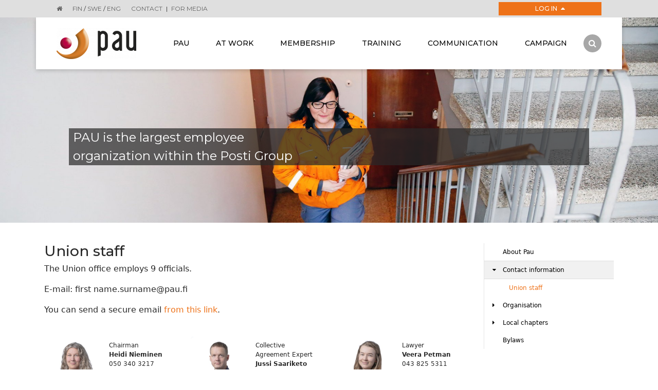

--- FILE ---
content_type: text/html; charset=UTF-8
request_url: https://www.pau.fi/en/pau/contact-information/union-staff.html
body_size: 5832
content:
<!doctype html>
<html lang="en">
	<head>
		<meta charset="utf-8">
		<meta name="viewport" content="width=device-width, initial-scale=1, shrink-to-fit=no">
		
		<link rel="stylesheet" href="https://www.pau.fi/media/layout/live/css/main.css">

		<script defer src="https://www.pau.fi/media/layout/live/js/main.js"></script>


		<title>Union staff - www.pau.fi</title>            
		<meta name="description" content="">

						<meta property="og:title" content="Union staff - www.pau.fi">
		<meta property="og:type" content="article">
		<meta property="og:url" content="https://www.pau.fi/en/pau/contact-information/union-staff.html">
		<meta property="og:description" content="">
						
		<meta http-equiv="Content-Type" content="text/html; charset=UTF-8" />
<link rel="canonical" href="https://www.pau.fi/en/pau/contact-information/union-staff.html" />
<link rel="alternate" href="https://www.pau.fi/pau/yhteystiedot/henkilokunta.html" hreflang="fi">
<link rel="alternate" href="https://www.pau.fi/sv/pau/kontaktuppgifter/forbundets-personal.html" hreflang="sv">
<link rel="alternate" href="https://www.pau.fi/en/pau/contact-information/union-staff.html" hreflang="en">
<link rel="alternate" href="https://www.pau.fi/pau/yhteystiedot/henkilokunta.html" hreflang="x-default">

		<meta name="google-site-verification" content="WhbVJC23bwtR6BLZfP2vm9omQvSa0utqVv0bMRD0Kno" />

	</head>

<body>
		<div class="sticky-footer">
		<div class="bg-grey pos-relative z-10">
	<div class="container px-3 px-sm-5">
		<div class="font-monts text-center text-lg-left">
			<div class="py-2 mr-3 d-inline-block font-size-xs">
				<a class="text-grey" href="https://www.pau.fi/en"><i class="fa fa-home" aria-hidden="true"></i></a>
			</div>
			<div class="py-2 mr-3 d-inline-block font-size-xs">
								<a class="text-grey" href="/">FIN</a> /
												<a class="text-grey" href="https://www.pau.fi/sv">SWE</a> /
												<span class="text-grey">ENG</span>
							</div>
			<div class="py-2 mr-3 d-inline-block font-size-xs">
				<a class="text-grey text-uppercase" href="https://www.pau.fi/en/pau/contact-information.html">Contact</a>
				<span class="px-1">|</span>
				<a class="text-grey text-uppercase" href="https://www.pau.fi/en/communication/for-media.html">For media</a>
			</div>
							
<div class="pos-relative d-lg-inline-block float-lg-right minw-200p">
	<a href="#loginbtn" class="col-12 col-lg-auto mt-1 mb-2 my-lg-1 py-1 px-3 w-100 text-center d-inline-block font-size-xs font-weight-medium text-uppercase bg-primary text-white link-hover-white login-drop collapsed" data-toggle="collapse">
		Log in
		<i class="pl-1 fa fa-caret-up font-size-sm" aria-hidden="true"></i>
		<i class="pl-1 fa fa-caret-down font-size-sm" aria-hidden="true"></i>
	</a>
	<div class="neg-mt-2 neg-mt-lg-1 w-100 collapse logbox-shadow bg-white pos-absolute-top-100" id="loginbtn">
		<div class="p-3">
			<div class="font-size-sm font-weight-medium">
				<div id="login-wrapper">
					<div class="card border-0">
						<a class="text-black text-uppercase" href="https://tunnistus.avoine.fi/sso-login/?service=pau-jasensivut&return=https://www.pau.fi/pau.html">Member pages</a>
						
								<form action="https://www.pau.fi/en/pau.html" method="post" class="login" id="login663">
								 
								
								</form>
							
					</div>
					<div class="card border-0">
						<a class="text-black text-uppercase" href="https://easiointi.pau.fi/">Member services</a>
					</div>
				</div>
			</div>
			<hr class="primary">
			<div class="font-size-xs">
				<div><a class="text-black" href="https://www.pau.fi/en/membership/electronic-membership.html">Instructions for logging in</a></div>
				<div><a class="text-black" href="https://www.pau.fi/en/membership/electronic-membership/problems-of-signing-up.html">Issues with logging in?</a></div>
			</div>
		</div>
	</div>
</div>

<script type="text/javascript">
function loginFocus663() { var form = document.getElementById("login663"); if (!form) return false; var inputs = form.getElementsByTagName("input"); if (0 == inputs.length) return false; for (var i = 0, l = inputs.length; i < l; i++) { if (inputs[i].name == "username") { inputs[i].focus(); return true; } } return false; }
document.addEventListener("DOMContentLoaded", loginFocus663);
</script>
					</div>
	</div>
</div>
<div class="container px-0">
	<nav class="navbar navbar-toggleable-md navbar-light bg-white py-2 px-3 px-sm-4 px-xl-5 py-lg-0 w-100">
		<div class="pos-relative">
			<button class="px-0 navbar-toggler navbar-toggler-right collapsed center-y" type="button" data-toggle="collapse" data-target="#navbarCollapse" aria-controls="navbarCollapse" aria-expanded="false" aria-label="Toggle navigation">
				<span class="nav-btn-line top-line"></span>
				<span class="nav-btn-line middle-line"></span>
				<span class="mb-0 nav-btn-line bottom-line"></span>
			</button>	
			<a class="navbar-brand mr-5 mr-lg-4 mr-xl-5" href="https://www.pau.fi/en/pau.html">
									<img src="https://www.pau.fi/media/layout/img/cache/pau-logo-200x60.png">							</a>
		</div>
		<div class="collapse navbar-collapse pl-lg-3 bg-white" id="navbarCollapse">
												
<ul class="navbar-nav bg-white mr-auto w-100 d-flex justify-content-between text-center">

	
	<li class="nav-item pos-relative font-monts hidden-md-down active-navlink">	
	
		
		<a target="_top" class="px-2 px-xl-3 py-2 py-lg-5 link-hover-black text-uppercase font-weight-medium font-size-sm content-none nav-link" href="https://www.pau.fi/en/pau.html">
		
			Pau
		
		</a>
		
		
		<div class="mt-0 dropdown-menu d-lg-block text-center text-lg-left border-0 rounded-0" aria-labelledby="dropdown1">
			
	
		<a target="_top" class="px-2 px-xl-3 link-hover-black nav-link dropdown-item font-size-sm white-space-normal white-space-lg-nowrap" href="https://www.pau.fi/en/pau/about-pau.html">About Pau</a>

	
		<a target="_top" class="px-2 px-xl-3 link-hover-black nav-link dropdown-item font-size-sm white-space-normal white-space-lg-nowrap" href="https://www.pau.fi/en/pau/contact-information.html">Contact information</a>

	
		<a target="_top" class="px-2 px-xl-3 link-hover-black nav-link dropdown-item font-size-sm white-space-normal white-space-lg-nowrap" href="https://www.pau.fi/en/pau/organisation.html">Organisation</a>

	
		<a target="_top" class="px-2 px-xl-3 link-hover-black nav-link dropdown-item font-size-sm white-space-normal white-space-lg-nowrap" href="https://www.pau.fi/en/pau/local-chapters.html">Local chapters</a>

	
		<a target="_top" class="px-2 px-xl-3 link-hover-black nav-link dropdown-item font-size-sm white-space-normal white-space-lg-nowrap" href="https://www.pau.fi/en/pau/bylaws.html">Bylaws</a>

		</div>
		
		
	</li>
	
	
	
	<li class="nav-item pos-relative font-monts hidden-lg-up active-navlink">	
	
		
		<a target="_top" class="px-2 px-xl-3 py-2 py-lg-5 link-hover-black text-uppercase font-weight-medium font-size-sm content-none nav-link" href="https://www.pau.fi/en/pau.html">
		
			Pau
		
		</a>
		<a class="pl-3 pr-2 px-xl-3 py-2 py-lg-5 h-37p dropdown-toggle content-none bg-white link-hover-black text-primary pos-absolute-top-right nav-link" href="#navbarCollapse1" data-toggle="collapse">
			<i class="fa fa-plus font-size-lg d-inline-block" aria-hidden="true"></i>
			<i class="fa fa-minus font-size-lg d-none" aria-hidden="true"></i>
		</a>
		
		
		<div class="mt-0 js-navbar-submenu-collapse text-center text-lg-left border-0 rounded-0 collapse" aria-labelledby="dropdown1" id="navbarCollapse1">
			<div class="py-2">
				
	
		<a target="_top" class="px-2 px-xl-3 link-hover-black nav-link dropdown-item font-size-sm white-space-normal white-space-lg-nowrap" href="https://www.pau.fi/en/pau/about-pau.html">About Pau</a>

	
		<a target="_top" class="px-2 px-xl-3 link-hover-black nav-link dropdown-item font-size-sm white-space-normal white-space-lg-nowrap" href="https://www.pau.fi/en/pau/contact-information.html">Contact information</a>

	
		<a target="_top" class="px-2 px-xl-3 link-hover-black nav-link dropdown-item font-size-sm white-space-normal white-space-lg-nowrap" href="https://www.pau.fi/en/pau/organisation.html">Organisation</a>

	
		<a target="_top" class="px-2 px-xl-3 link-hover-black nav-link dropdown-item font-size-sm white-space-normal white-space-lg-nowrap" href="https://www.pau.fi/en/pau/local-chapters.html">Local chapters</a>

	
		<a target="_top" class="px-2 px-xl-3 link-hover-black nav-link dropdown-item font-size-sm white-space-normal white-space-lg-nowrap" href="https://www.pau.fi/en/pau/bylaws.html">Bylaws</a>

			</div>
		</div>
		
		
	</li>
	

	
	<li class="nav-item pos-relative font-monts hidden-md-down">	
	
		
		<a target="_top" class="px-2 px-xl-3 py-2 py-lg-5 link-hover-black text-uppercase font-weight-medium font-size-sm content-none nav-link" href="https://www.pau.fi/en/at-work.html">
		
			At work
		
		</a>
		
		
		<div class="mt-0 dropdown-menu d-lg-block text-center text-lg-left border-0 rounded-0" aria-labelledby="dropdown2">
			
	
		<a target="_top" class="px-2 px-xl-3 link-hover-black nav-link dropdown-item font-size-sm white-space-normal white-space-lg-nowrap" href="https://www.pau.fi/en/at-work/problems-at-work.html">Problems at work?</a>

	
		<a target="_top" class="px-2 px-xl-3 link-hover-black nav-link dropdown-item font-size-sm white-space-normal white-space-lg-nowrap" href="https://www.pau.fi/en/at-work/the-collective-labour-agreements.html">The collective labour agreements</a>

	
		<a target="_top" class="px-2 px-xl-3 link-hover-black nav-link dropdown-item font-size-sm white-space-normal white-space-lg-nowrap" href="https://www.pau.fi/en/at-work/labour-union-representation.html">Labour union representation</a>

	
		<a target="_top" class="px-2 px-xl-3 link-hover-black nav-link dropdown-item font-size-sm white-space-normal white-space-lg-nowrap" href="https://www.pau.fi/en/at-work/shop-stewards.html">Shop stewards</a>

	
		<a target="_top" class="px-2 px-xl-3 link-hover-black nav-link dropdown-item font-size-sm white-space-normal white-space-lg-nowrap" href="https://www.pau.fi/en/at-work/occupational-safety.html">Occupational safety</a>

	
		<a target="_top" class="px-2 px-xl-3 link-hover-black nav-link dropdown-item font-size-sm white-space-normal white-space-lg-nowrap" href="https://www.pau.fi/en/at-work/health-and-safety-representatives.html">Health and safety representatives</a>

	
		<a target="_top" class="px-2 px-xl-3 link-hover-black nav-link dropdown-item font-size-sm white-space-normal white-space-lg-nowrap" href="https://www.pau.fi/en/at-work/life-assurance.html">Life Assurance</a>

	
		<a target="_top" class="px-2 px-xl-3 link-hover-black nav-link dropdown-item font-size-sm white-space-normal white-space-lg-nowrap" href="https://www.pau.fi/en/at-work/internationalism.html">Internationalism</a>

		</div>
		
		
	</li>
	
	
	
	<li class="nav-item pos-relative font-monts hidden-lg-up">	
	
		
		<a target="_top" class="px-2 px-xl-3 py-2 py-lg-5 link-hover-black text-uppercase font-weight-medium font-size-sm content-none nav-link" href="https://www.pau.fi/en/at-work.html">
		
			At work
		
		</a>
		<a class="pl-3 pr-2 px-xl-3 py-2 py-lg-5 h-37p dropdown-toggle content-none bg-white link-hover-black text-primary pos-absolute-top-right nav-link" href="#navbarCollapse2" data-toggle="collapse">
			<i class="fa fa-plus font-size-lg d-inline-block" aria-hidden="true"></i>
			<i class="fa fa-minus font-size-lg d-none" aria-hidden="true"></i>
		</a>
		
		
		<div class="mt-0 js-navbar-submenu-collapse text-center text-lg-left border-0 rounded-0 collapse" aria-labelledby="dropdown2" id="navbarCollapse2">
			<div class="py-2">
				
	
		<a target="_top" class="px-2 px-xl-3 link-hover-black nav-link dropdown-item font-size-sm white-space-normal white-space-lg-nowrap" href="https://www.pau.fi/en/at-work/problems-at-work.html">Problems at work?</a>

	
		<a target="_top" class="px-2 px-xl-3 link-hover-black nav-link dropdown-item font-size-sm white-space-normal white-space-lg-nowrap" href="https://www.pau.fi/en/at-work/the-collective-labour-agreements.html">The collective labour agreements</a>

	
		<a target="_top" class="px-2 px-xl-3 link-hover-black nav-link dropdown-item font-size-sm white-space-normal white-space-lg-nowrap" href="https://www.pau.fi/en/at-work/labour-union-representation.html">Labour union representation</a>

	
		<a target="_top" class="px-2 px-xl-3 link-hover-black nav-link dropdown-item font-size-sm white-space-normal white-space-lg-nowrap" href="https://www.pau.fi/en/at-work/shop-stewards.html">Shop stewards</a>

	
		<a target="_top" class="px-2 px-xl-3 link-hover-black nav-link dropdown-item font-size-sm white-space-normal white-space-lg-nowrap" href="https://www.pau.fi/en/at-work/occupational-safety.html">Occupational safety</a>

	
		<a target="_top" class="px-2 px-xl-3 link-hover-black nav-link dropdown-item font-size-sm white-space-normal white-space-lg-nowrap" href="https://www.pau.fi/en/at-work/health-and-safety-representatives.html">Health and safety representatives</a>

	
		<a target="_top" class="px-2 px-xl-3 link-hover-black nav-link dropdown-item font-size-sm white-space-normal white-space-lg-nowrap" href="https://www.pau.fi/en/at-work/life-assurance.html">Life Assurance</a>

	
		<a target="_top" class="px-2 px-xl-3 link-hover-black nav-link dropdown-item font-size-sm white-space-normal white-space-lg-nowrap" href="https://www.pau.fi/en/at-work/internationalism.html">Internationalism</a>

			</div>
		</div>
		
		
	</li>
	

	
	<li class="nav-item pos-relative font-monts hidden-md-down">	
	
		
		<a target="_top" class="px-2 px-xl-3 py-2 py-lg-5 link-hover-black text-uppercase font-weight-medium font-size-sm content-none nav-link" href="https://www.pau.fi/en/membership.html">
		
			Membership
		
		</a>
		
		
		<div class="mt-0 dropdown-menu d-lg-block text-center text-lg-left border-0 rounded-0" aria-labelledby="dropdown3">
			
	
		<a target="_top" class="px-2 px-xl-3 link-hover-black nav-link dropdown-item font-size-sm white-space-normal white-space-lg-nowrap" href="https://www.pau.fi/en/membership/get-a-20-e2-82-ac-gift-card.html">Get a 20 € gift card</a>

	
		<a target="_top" class="px-2 px-xl-3 link-hover-black nav-link dropdown-item font-size-sm white-space-normal white-space-lg-nowrap" href="https://www.pau.fi/en/membership/become-a-member.html">Become a member</a>

	
		<a target="_top" class="px-2 px-xl-3 link-hover-black nav-link dropdown-item font-size-sm white-space-normal white-space-lg-nowrap" href="https://www.pau.fi/en/membership/membership-benefits.html">Membership benefits</a>

	
		<a target="_top" class="px-2 px-xl-3 link-hover-black nav-link dropdown-item font-size-sm white-space-normal white-space-lg-nowrap" href="https://www.pau.fi/en/membership/membership-card.html">Membership card</a>

	
		<a target="_top" class="px-2 px-xl-3 link-hover-black nav-link dropdown-item font-size-sm white-space-normal white-space-lg-nowrap" href="https://www.pau.fi/en/membership/membership-fees.html">Membership fees</a>

	
		<a target="_top" class="px-2 px-xl-3 link-hover-black nav-link dropdown-item font-size-sm white-space-normal white-space-lg-nowrap" href="https://www.pau.fi/en/membership/self-paying-member.html">Self-paying member</a>

	
		<a target="_top" class="px-2 px-xl-3 link-hover-black nav-link dropdown-item font-size-sm white-space-normal white-space-lg-nowrap" href="https://www.pau.fi/en/membership/exemption-from-paying-the-membership-fee.html">Exemption from paying the membership fee</a>

	
		<a target="_top" class="px-2 px-xl-3 link-hover-black nav-link dropdown-item font-size-sm white-space-normal white-space-lg-nowrap" href="https://www.pau.fi/en/membership/electronic-membership.html">Electronic membership</a>

		</div>
		
		
	</li>
	
	
	
	<li class="nav-item pos-relative font-monts hidden-lg-up">	
	
		
		<a target="_top" class="px-2 px-xl-3 py-2 py-lg-5 link-hover-black text-uppercase font-weight-medium font-size-sm content-none nav-link" href="https://www.pau.fi/en/membership.html">
		
			Membership
		
		</a>
		<a class="pl-3 pr-2 px-xl-3 py-2 py-lg-5 h-37p dropdown-toggle content-none bg-white link-hover-black text-primary pos-absolute-top-right nav-link" href="#navbarCollapse3" data-toggle="collapse">
			<i class="fa fa-plus font-size-lg d-inline-block" aria-hidden="true"></i>
			<i class="fa fa-minus font-size-lg d-none" aria-hidden="true"></i>
		</a>
		
		
		<div class="mt-0 js-navbar-submenu-collapse text-center text-lg-left border-0 rounded-0 collapse" aria-labelledby="dropdown3" id="navbarCollapse3">
			<div class="py-2">
				
	
		<a target="_top" class="px-2 px-xl-3 link-hover-black nav-link dropdown-item font-size-sm white-space-normal white-space-lg-nowrap" href="https://www.pau.fi/en/membership/get-a-20-e2-82-ac-gift-card.html">Get a 20 € gift card</a>

	
		<a target="_top" class="px-2 px-xl-3 link-hover-black nav-link dropdown-item font-size-sm white-space-normal white-space-lg-nowrap" href="https://www.pau.fi/en/membership/become-a-member.html">Become a member</a>

	
		<a target="_top" class="px-2 px-xl-3 link-hover-black nav-link dropdown-item font-size-sm white-space-normal white-space-lg-nowrap" href="https://www.pau.fi/en/membership/membership-benefits.html">Membership benefits</a>

	
		<a target="_top" class="px-2 px-xl-3 link-hover-black nav-link dropdown-item font-size-sm white-space-normal white-space-lg-nowrap" href="https://www.pau.fi/en/membership/membership-card.html">Membership card</a>

	
		<a target="_top" class="px-2 px-xl-3 link-hover-black nav-link dropdown-item font-size-sm white-space-normal white-space-lg-nowrap" href="https://www.pau.fi/en/membership/membership-fees.html">Membership fees</a>

	
		<a target="_top" class="px-2 px-xl-3 link-hover-black nav-link dropdown-item font-size-sm white-space-normal white-space-lg-nowrap" href="https://www.pau.fi/en/membership/self-paying-member.html">Self-paying member</a>

	
		<a target="_top" class="px-2 px-xl-3 link-hover-black nav-link dropdown-item font-size-sm white-space-normal white-space-lg-nowrap" href="https://www.pau.fi/en/membership/exemption-from-paying-the-membership-fee.html">Exemption from paying the membership fee</a>

	
		<a target="_top" class="px-2 px-xl-3 link-hover-black nav-link dropdown-item font-size-sm white-space-normal white-space-lg-nowrap" href="https://www.pau.fi/en/membership/electronic-membership.html">Electronic membership</a>

			</div>
		</div>
		
		
	</li>
	

	
	<li class="nav-item pos-relative font-monts hidden-md-down">	
	
		
		<a target="_top" class="px-2 px-xl-3 py-2 py-lg-5 link-hover-black text-uppercase font-weight-medium font-size-sm content-none nav-link" href="https://www.pau.fi/en/training.html">
		
			Training
		
		</a>
		
		
		<div class="mt-0 dropdown-menu d-lg-block text-center text-lg-left border-0 rounded-0" aria-labelledby="dropdown4">
			
	
		<a target="_top" class="px-2 px-xl-3 link-hover-black nav-link dropdown-item font-size-sm white-space-normal white-space-lg-nowrap" href="https://www.pau.fi/en/training/organizational-training.html">Organizational training</a>

	
		<a target="_top" class="px-2 px-xl-3 link-hover-black nav-link dropdown-item font-size-sm white-space-normal white-space-lg-nowrap" href="https://www.pau.fi/en/training/training-for-guardians-of-interest.html">Training for guardians of interest</a>

	
		<a target="_top" class="px-2 px-xl-3 link-hover-black nav-link dropdown-item font-size-sm white-space-normal white-space-lg-nowrap" href="https://www.pau.fi/en/training/courses-by-tsl.html">Courses by TSL</a>

		</div>
		
		
	</li>
	
	
	
	<li class="nav-item pos-relative font-monts hidden-lg-up">	
	
		
		<a target="_top" class="px-2 px-xl-3 py-2 py-lg-5 link-hover-black text-uppercase font-weight-medium font-size-sm content-none nav-link" href="https://www.pau.fi/en/training.html">
		
			Training
		
		</a>
		<a class="pl-3 pr-2 px-xl-3 py-2 py-lg-5 h-37p dropdown-toggle content-none bg-white link-hover-black text-primary pos-absolute-top-right nav-link" href="#navbarCollapse4" data-toggle="collapse">
			<i class="fa fa-plus font-size-lg d-inline-block" aria-hidden="true"></i>
			<i class="fa fa-minus font-size-lg d-none" aria-hidden="true"></i>
		</a>
		
		
		<div class="mt-0 js-navbar-submenu-collapse text-center text-lg-left border-0 rounded-0 collapse" aria-labelledby="dropdown4" id="navbarCollapse4">
			<div class="py-2">
				
	
		<a target="_top" class="px-2 px-xl-3 link-hover-black nav-link dropdown-item font-size-sm white-space-normal white-space-lg-nowrap" href="https://www.pau.fi/en/training/organizational-training.html">Organizational training</a>

	
		<a target="_top" class="px-2 px-xl-3 link-hover-black nav-link dropdown-item font-size-sm white-space-normal white-space-lg-nowrap" href="https://www.pau.fi/en/training/training-for-guardians-of-interest.html">Training for guardians of interest</a>

	
		<a target="_top" class="px-2 px-xl-3 link-hover-black nav-link dropdown-item font-size-sm white-space-normal white-space-lg-nowrap" href="https://www.pau.fi/en/training/courses-by-tsl.html">Courses by TSL</a>

			</div>
		</div>
		
		
	</li>
	

	
	<li class="nav-item pos-relative font-monts hidden-md-down">	
	
		
		<a target="_top" class="px-2 px-xl-3 py-2 py-lg-5 link-hover-black text-uppercase font-weight-medium font-size-sm content-none nav-link" href="https://www.pau.fi/en/communication.html">
		
			Communication
		
		</a>
		
		
		<div class="mt-0 dropdown-menu d-lg-block text-center text-lg-left border-0 rounded-0" aria-labelledby="dropdown5">
			
	
		<a target="_top" class="px-2 px-xl-3 link-hover-black nav-link dropdown-item font-size-sm white-space-normal white-space-lg-nowrap" href="https://www.pau.fi/en/communication/for-media.html">For media</a>

	
		<a target="_top" class="px-2 px-xl-3 link-hover-black nav-link dropdown-item font-size-sm white-space-normal white-space-lg-nowrap" href="https://www.pau.fi/en/communication/news.html">News</a>

	
		<a target="_top" class="px-2 px-xl-3 link-hover-black nav-link dropdown-item font-size-sm white-space-normal white-space-lg-nowrap" href="https://www.pau.fi/en/communication/reitti.html">Reitti</a>

	
		<a target="_top" class="px-2 px-xl-3 link-hover-black nav-link dropdown-item font-size-sm white-space-normal white-space-lg-nowrap" href="https://www.pau.fi/en/communication/postal-services.html">Postal services</a>

		</div>
		
		
	</li>
	
	
	
	<li class="nav-item pos-relative font-monts hidden-lg-up">	
	
		
		<a target="_top" class="px-2 px-xl-3 py-2 py-lg-5 link-hover-black text-uppercase font-weight-medium font-size-sm content-none nav-link" href="https://www.pau.fi/en/communication.html">
		
			Communication
		
		</a>
		<a class="pl-3 pr-2 px-xl-3 py-2 py-lg-5 h-37p dropdown-toggle content-none bg-white link-hover-black text-primary pos-absolute-top-right nav-link" href="#navbarCollapse5" data-toggle="collapse">
			<i class="fa fa-plus font-size-lg d-inline-block" aria-hidden="true"></i>
			<i class="fa fa-minus font-size-lg d-none" aria-hidden="true"></i>
		</a>
		
		
		<div class="mt-0 js-navbar-submenu-collapse text-center text-lg-left border-0 rounded-0 collapse" aria-labelledby="dropdown5" id="navbarCollapse5">
			<div class="py-2">
				
	
		<a target="_top" class="px-2 px-xl-3 link-hover-black nav-link dropdown-item font-size-sm white-space-normal white-space-lg-nowrap" href="https://www.pau.fi/en/communication/for-media.html">For media</a>

	
		<a target="_top" class="px-2 px-xl-3 link-hover-black nav-link dropdown-item font-size-sm white-space-normal white-space-lg-nowrap" href="https://www.pau.fi/en/communication/news.html">News</a>

	
		<a target="_top" class="px-2 px-xl-3 link-hover-black nav-link dropdown-item font-size-sm white-space-normal white-space-lg-nowrap" href="https://www.pau.fi/en/communication/reitti.html">Reitti</a>

	
		<a target="_top" class="px-2 px-xl-3 link-hover-black nav-link dropdown-item font-size-sm white-space-normal white-space-lg-nowrap" href="https://www.pau.fi/en/communication/postal-services.html">Postal services</a>

			</div>
		</div>
		
		
	</li>
	

	
	<li class="nav-item text-uppercase font-weight-medium font-monts">
		<a target="_blank" class="px-2 px-xl-3 py-2 py-lg-5 text-uppercase font-weight-medium font-size-sm link-hover-black nav-link" href="https://www.pau.fi/en/campaign.html">Campaign</a>
	</li>
	

</ul>
										<div class="pl-3 flex-v-middle hidden-md-down">
				<a class="p-0 btn search rounded-circle pos-relative collapsed" data-toggle="collapse" href="#searchbar">
					<div class="text-white rounded-circle inline-block">
						<i class="fa fa-search search-icon-center-xy" aria-hidden="true"></i>
					</div>
				</a>
				<div class="search-form collapse" id="searchbar">
					<form action="https://www.pau.fi/en/hakutulokset.html" name="haku" method="get">
						<div class="d-inline-block align-top">
							<input class="py-2 mb-3 mb-lg-0 border-0 form-control search-input" type="search" name="q">
						</div>
						<div class="d-inline-block align-top">
							<button class="p-0 btn search rounded-0 pos-relative">
								<div class="text-white inline-block">
									<i class="fa fa-search center-xy" aria-hidden="true"></i>
								</div>
							</button>
						</div>
					</form>
				</div>
			</div>
			<div class="my-2 search-form hidden-lg-up" id="searchbar">
				<form action="https://www.pau.fi/en/hakutulokset.html" name="haku" method="get">
					<div class="d-table-cell w-100 align-top">
						<input class="py-2 mb-lg-0 border-0 form-control search-input" type="search" name="q">
					</div>
					<div class="d-table-cell align-top">
						<button class="p-0 ml-1 btn search rounded-0 pos-relative">
							<div class="text-white inline-block">
								<i class="fa fa-search center-xy" aria-hidden="true"></i>
							</div>
						</button>
					</div>
				</form>
			</div>
		</div>
	</nav>
</div>
		
		<!-- Hero -->
									<div class="mb-5">
																		<div class="container-fluid px-0">

	
		
			
				<div class="w-100 bg-cover-center" style="background-image:url(/media/kuvat/paakuvat/cache/pau-yleista-jne-1920x600,c,q=85.jpg);">
			
		
	

	<div class="container">
		<div class="h-400p">
			<div class="px-lg-6 paragraph-px-2 hero-text-h pos-absolute-bottom flex-v-middle text-white font-size-lg font-size-lg-xl font-monts bg-p-transparent-fade paragraph-mb-0 text-decoration-hover-underline d-inline-table-p text-slide">
				<p>PAU is the largest employee</p>

<p>organization within the Posti Group</p>
			</div>
		</div>
	</div>
</div></div>															</div>
					
		<div class="container">
			<div class="row">
				<div class="col-12 col-md-8 col-lg-9">
					<div class="mb-5">
	<div class="editor mb-0-last-item"><h3>Union staff</h3>

<p>The Union office employs 9 officials.&nbsp;&nbsp;</p>

<p>E-mail: first name.surname@pau.fi</p>

<p>You can send a secure email <a href="https://secure.pau.fi/" target="_blank">from this link</a>.</p>	</div>
</div><div class="mb-5">
	<div class="row"><div class="col-12 col-sm-6 col-xl-4">
	<div class="mb-3">
		<div class="row">
			<div class="col-6">
				<img class="w-100 lazyload" data-src="/media/kuvat/henkilokunta/cache/heidi-nieminen_dsc4963-edit-300x500,q=85.jpg">
			</div>
			<div class="col-6 pl-0">
				<div class="font-size-xs mt-2">
					<p class="mb-0">Chairman</p>
					<p class="mb-0"><b>Heidi Nieminen</b></p>
					
					<p class="mb-0">050 340 3217</p>
					
				</div>
			</div>
		</div>
	</div>
</div><div class="col-12 col-sm-6 col-xl-4">
	<div class="mb-3">
		<div class="row">
			<div class="col-6">
				<img class="w-100 lazyload" data-src="/media/kuvat/henkilokunta/cache/jussi-saariketo_dsc4942-edit-300x500,q=85.jpg">
			</div>
			<div class="col-6 pl-0">
				<div class="font-size-xs mt-2">
					<p class="mb-0">Collective Agreement Expert</p>
					<p class="mb-0"><b>Jussi Saariketo</b></p>
					
					<p class="mb-0">044 268 5110</p>
					
				</div>
			</div>
		</div>
	</div>
</div><div class="col-12 col-sm-6 col-xl-4">
	<div class="mb-3">
		<div class="row">
			<div class="col-6">
				<img class="w-100 lazyload" data-src="/media/kuvat/henkilokunta/cache/veera-oksanen_dsc4948-edit-300x500,q=85.jpg">
			</div>
			<div class="col-6 pl-0">
				<div class="font-size-xs mt-2">
					<p class="mb-0">Lawyer</p>
					<p class="mb-0"><b>Veera Petman</b></p>
					
					<p class="mb-0">043 825 5311</p>
					
				</div>
			</div>
		</div>
	</div>
</div><div class="col-12 col-sm-6 col-xl-4">
	<div class="mb-3">
		<div class="row">
			<div class="col-6">
				<img class="w-100 lazyload" data-src="/media/kuvat/henkilokunta/cache/jarmo-tuominen_dsc4980-edit-300x500,q=85.jpg">
			</div>
			<div class="col-6 pl-0">
				<div class="font-size-xs mt-2">
					<p class="mb-0">Collective Agreement and Organisation Expert</p>
					<p class="mb-0"><b>Jarmo Tuominen</b></p>
					
					<p class="mb-0">040 315 4401</p>
					
				</div>
			</div>
		</div>
	</div>
</div><div class="col-12 col-sm-6 col-xl-4">
	<div class="mb-3">
		<div class="row">
			<div class="col-6">
				<img class="w-100 lazyload" data-src="/media/kuvat/henkilokunta/cache/juha-jaatinen_dsc4987-edit-300x500,q=85.jpg">
			</div>
			<div class="col-6 pl-0">
				<div class="font-size-xs mt-2">
					<p class="mb-0">Training Planner</p>
					<p class="mb-0"><b>Juha Jaatinen</b></p>
					
					<p class="mb-0">050 302 8466</p>
					
				</div>
			</div>
		</div>
	</div>
</div><div class="col-12 col-sm-6 col-xl-4">
	<div class="mb-3">
		<div class="row">
			<div class="col-6">
				<img class="w-100 lazyload" data-src="/media/kuvat/henkilokunta/cache/juha-poyry_dsc4936-edit-300x500,q=85.jpg">
			</div>
			<div class="col-6 pl-0">
				<div class="font-size-xs mt-2">
					<p class="mb-0">Editor in Chief, Union Magazine Reitti, Information Officer</p>
					<p class="mb-0"><b>Juha Pöyry</b></p>
					
					<p class="mb-0">040 356 0567</p>
					
				</div>
			</div>
		</div>
	</div>
</div><div class="col-12 col-sm-6 col-xl-4">
	<div class="mb-3">
		<div class="row">
			<div class="col-6">
				<img class="w-100 lazyload" data-src="/media/kuvat/henkilokunta/cache/lena-lahti_dsc4975-edit-300x500,q=85.jpg">
			</div>
			<div class="col-6 pl-0">
				<div class="font-size-xs mt-2">
					<p class="mb-0">Chief Financial Officer </p>
					<p class="mb-0"><b>Lena Lahti</b></p>
					
					<p class="mb-0">040 557 1198</p>
					
				</div>
			</div>
		</div>
	</div>
</div><div class="col-12 col-sm-6 col-xl-4">
	<div class="mb-3">
		<div class="row">
			<div class="col-6">
				<img class="w-100 lazyload" data-src="/media/kuvat/henkilokunta/cache/katja-johansson_dsc5025-edit-300x500,q=85.jpg">
			</div>
			<div class="col-6 pl-0">
				<div class="font-size-xs mt-2">
					<p class="mb-0">Member Services Officer</p>
					<p class="mb-0"><b>Katja Johansson</b></p>
					
					<p class="mb-0">040 821 5836</p>
					
				</div>
			</div>
		</div>
	</div>
</div><div class="col-12 col-sm-6 col-xl-4">
	<div class="mb-3">
		<div class="row">
			<div class="col-6">
				<img class="w-100 lazyload" data-src="/media/kuvat/henkilokunta/cache/tarja-kansakangas_dsc5016-edit-300x500,q=85.jpg">
			</div>
			<div class="col-6 pl-0">
				<div class="font-size-xs mt-2">
					<p class="mb-0">Member Services Officer</p>
					<p class="mb-0"><b>Tarja Känsäkangas</b></p>
					
					<p class="mb-0">040 831 2963</p>
					
				</div>
			</div>
		</div>
	</div>
</div>	</div>
</div>					<div class="mb-5">
						<div class="d-inline-block font-italic font-size-sm">
							<a class="text-decoration-hover-underline" href="https://www.pau.fi/en/pau.html" target="_top">Front page</a><span class="px-2">></span>
						</div>
													
	<div class="d-inline-block font-italic font-size-sm">
	
		<a class="text-decoration-hover-underline" href="https://www.pau.fi/en/pau.html">Pau</a><span class="px-2">></span>
	
	

	<div class="d-inline-block font-italic font-size-sm">
	
		<a class="text-decoration-hover-underline" href="https://www.pau.fi/en/pau/contact-information.html">Contact information</a><span class="px-2">></span>
	
	
	<div class="d-inline-block font-italic font-size-sm">
	
		Union staff
	
	
	</div>


	</div>





	</div>

												
												<br><br>
<!-- Go to www.addthis.com/dashboard to customize your tools -->
<script type="text/javascript" src="//s7.addthis.com/js/300/addthis_widget.js#pubid=ra-5b2227946ce02a72"></script>
<div class="addthis_inline_share_toolbox"></div>
											</div>
				</div>
				<div class="col-12 col-md-4 col-lg-3">
					<div class="vr-left full-border-sm">
						<div class="mb-5">
															
<div class="font-size-xs">

<div class="side-nav-highlight pos-relative">
	<div class="side-nav-trigger d-flex flex-row align-items-center">
		<a class="py-2 pl-3 pr-2 d-inline-block text-black collapsed" href="https://www.pau.fi/en/pau/about-pau.html">
			
			<span class="pr-1 no-drop">&nbsp;</span>
			
		</a>
		<a class="d-inline-block text-black" href="https://www.pau.fi/en/pau/about-pau.html">
			About Pau
		</a>
	</div>
	
</div>

<div class="side-nav-highlight pos-relative force-highlight">
	<div class="side-nav-trigger d-flex flex-row align-items-center">
		<a class="py-2 pl-3 pr-2 d-inline-block text-black" data-toggle="collapse" href="#Subs2">
			
			<i class="fa fa-caret-right pr-1" aria-hidden="true"></i>
			<i class="fa fa-caret-down pr-1" aria-hidden="true"></i>
			
		</a>
		<a class="d-inline-block text-black" href="https://www.pau.fi/en/pau/contact-information.html">
			Contact information
		</a>
	</div>
	
		<div class="pl-6 side-nav-dropdown collapse show" id="Subs2">
<div class="pos-relative">
	
	
	<a class="py-2 d-inline-block" href="https://www.pau.fi/en/pau/contact-information/union-staff.html">Union staff</a>
	
</div>
</div>
	
</div>

<div class="side-nav-highlight pos-relative">
	<div class="side-nav-trigger d-flex flex-row align-items-center">
		<a class="py-2 pl-3 pr-2 d-inline-block text-black collapsed" data-toggle="collapse" href="#Subs3">
			
			<i class="fa fa-caret-right pr-1" aria-hidden="true"></i>
			<i class="fa fa-caret-down pr-1" aria-hidden="true"></i>
			
		</a>
		<a class="d-inline-block text-black" href="https://www.pau.fi/en/pau/organisation.html">
			Organisation
		</a>
	</div>
	
		<div class="pl-6 side-nav-dropdown collapse" id="Subs3">
<div class="pos-relative">
	
	
	<a class="py-2 d-inline-block text-black" href="https://www.pau.fi/en/pau/organisation/the-board.html">The board</a>
	
</div>

<div class="pos-relative">
	
	
	<a class="py-2 d-inline-block text-black" href="https://www.pau.fi/en/pau/organisation/union-council.html">Union council</a>
	
</div>
</div>
	
</div>

<div class="side-nav-highlight pos-relative">
	<div class="side-nav-trigger d-flex flex-row align-items-center">
		<a class="py-2 pl-3 pr-2 d-inline-block text-black collapsed" data-toggle="collapse" href="#Subs4">
			
			<i class="fa fa-caret-right pr-1" aria-hidden="true"></i>
			<i class="fa fa-caret-down pr-1" aria-hidden="true"></i>
			
		</a>
		<a class="d-inline-block text-black" href="https://www.pau.fi/en/pau/local-chapters.html">
			Local chapters
		</a>
	</div>
	
		<div class="pl-6 side-nav-dropdown collapse" id="Subs4">
<div class="pos-relative">
	
	
	<a class="py-2 d-inline-block text-black" href="https://www.pau.fi/en/pau/local-chapters/regional-associations.html">Regional associations</a>
	
</div>
</div>
	
</div>

<div class="side-nav-highlight pos-relative">
	<div class="side-nav-trigger d-flex flex-row align-items-center">
		<a class="py-2 pl-3 pr-2 d-inline-block text-black collapsed" href="https://www.pau.fi/en/pau/bylaws.html">
			
			<span class="pr-1 no-drop">&nbsp;</span>
			
		</a>
		<a class="d-inline-block text-black" href="https://www.pau.fi/en/pau/bylaws.html">
			Bylaws
		</a>
	</div>
	
</div>

</div>
													</div>
					</div>
				</div>
			</div>
		</div>
				<div class="container">
					</div>
	</div>
	<footer class="footer">
	<div class=" w-100 bg-grey-gradient">
		<div class="container">
			<div class="px-3 px-sm-0 py-5">
				<div class="row">
					<div class="col-12 col-sm-6 col-md-3">
																					<div class="mb-5">
	<div class="mb-3">
		<h6 class="mb-0 pb-2 h-underline d-inline-block text-uppercase font-weight-normal text-white">Contact</h6>
	</div>
	<div class="editor mb-0-last-item text-white font-size-sm"><p>Posti- ja logistiikka-alan unioni PAU ry.<br />
John Stenbergin ranta 6,<br />
00530 Helsinki.<br />
Tel: (09) 613 116.<br />
Fax: (09) 6131 1750.</p>

<p>Telephone exchange open<br />
mo-fri&nbsp;from 8.30 to 16.00<br />
(1.6.-31.8.&nbsp;from 8.30 to 15.00)</p>

<p>E-mail:<br />
first name.last name@pau.fi</p>	</div>
</div>																		</div>
					<div class="col-12 col-sm-6 col-md-3">
																					<div class="mb-5">
	<div class="mb-3">
		<h6 class="mb-0 pb-2 h-underline d-inline-block text-uppercase font-weight-normal text-white">Social media</h6>
	</div><div class="social-icon mb-2">
	<a class="text-white" href="https://www.facebook.com/PAUliitto/">
		<div class="pos-relative bg-white rounded-circle social-icon-size d-inline-block">
			<i class="fa fa-facebook center-xy" aria-hidden="true"></i>
			<span class="ml-5 line-h-30 align-top font-size-sm">Facebook</span>
		</div>
	</a>
</div>
<div class="social-icon mb-2">
	<a class="text-white" href="https://www.instagram.com/pau_liitto/">
		<div class="pos-relative bg-white rounded-circle social-icon-size d-inline-block">
			<i class="fa fa-instagram center-xy text-black" aria-hidden="true"></i>
			<span class="ml-5 line-h-30 align-top font-size-sm">Instagram</span>
		</div>
	</a>
</div>
<div class="social-icon">
	<a class="text-white" href="https://twitter.com/pau_liitto">	
		<div class="pos-relative bg-white rounded-circle social-icon-size d-inline-block">
			<i class="fa fa-twitter center-xy text-black" aria-hidden="true"></i>
			<span class="ml-5 line-h-30 align-top font-size-sm">Twitter</span>
		</div>
	</a>
</div></div>																		</div>
					<div class="col-12 col-sm-6 col-md-3">
																					<div class="mb-5">
	<div class="mb-3">
		<h6 class="mb-0 pb-2 h-underline d-inline-block text-uppercase font-weight-normal text-white">Looking for these?</h6>
	</div>
	<div class="editor mb-0-last-item text-white font-size-sm link-white"><p><span class="text-primary">&gt;</span> <a href="https://www.pau.fi/en/at-work/the-collective-labour-agreements.html">The collective labor agreements</a><br />
<span class="text-primary">&gt;</span> <a href="https://www.pau.fi/en/at-work/shop-stewards/post-regional.html">Shop stewards</a><br />
<span class="text-primary">&gt;</span> <a href="https://www.pau.fi/en/at-work/health-and-safety-representatives/post-regional.html">Health and safety representatives</a><br />
<span class="text-primary">&gt;</span> <a href="https://www.pau.fi/en/membership/membership-benefits.html">Membership benefits</a><br />
<span class="text-primary">&gt;</span> <a href="https://www.pau.fi/en/membership/membership-benefits/unemployment-benefit.html">Unemployment benefit</a></p>	</div>
</div>																		</div>
					<div class="col-12 col-sm-6 col-md-3">
													<form action="https://www.pau.fi/en/pau.html" id="form-668" method="post" class="form"><div class="mb-3">
	<h6 class="mb-0 pb-2 h-underline d-inline-block text-uppercase font-weight-normal text-white">Contact us</h6>
</div>



<div>
<div class="mb-1 form-group">
	
	
	
	<input type="text" name="field217" id="field217" value="" maxlength="255" placeholder="Name" autocomplete="off" required="required" class="form-control border-0"/>

	
	
	
</div>
<div class="mb-1 form-group">
	
	
	
	<input type="email" name="field218" id="field218" value="" maxlength="255" placeholder="E-mail" autocomplete="off" required="required" class="form-control border-0"/>

	
	
	
</div>
<div class="mb-3 form-group">
	
	
	
	<textarea name="field219" id="field219" rows="4" cols="50" maxlength="30000" placeholder="Message" class="form-control border-0" required="required"></textarea>

	
	
	
</div>
	<button class="btn btn-primary font-monts rounded-0 text-uppercase font-size-sm" type="submit">Send</button>
</div>
</form><script type="text/javascript"><!--
function setForm668() { var h = document.getElementById("form-668"); if (null == h) return; var nut = document.createElement("INPUT"); nut.setAttribute("type", "hidden"); nut.setAttribute("name", "form_section_id"); nut.setAttribute("value", "668"); h.appendChild(nut); }
document.addEventListener("DOMContentLoaded", setForm668);
// -->
</script>											</div>
				</div>
			</div>
		</div>
	</div>
	
</footer>
<div class="bubble" id="bubble">
	<div class="bubble-content" id="bubble-content"></div>
</div>
</body>
</html>